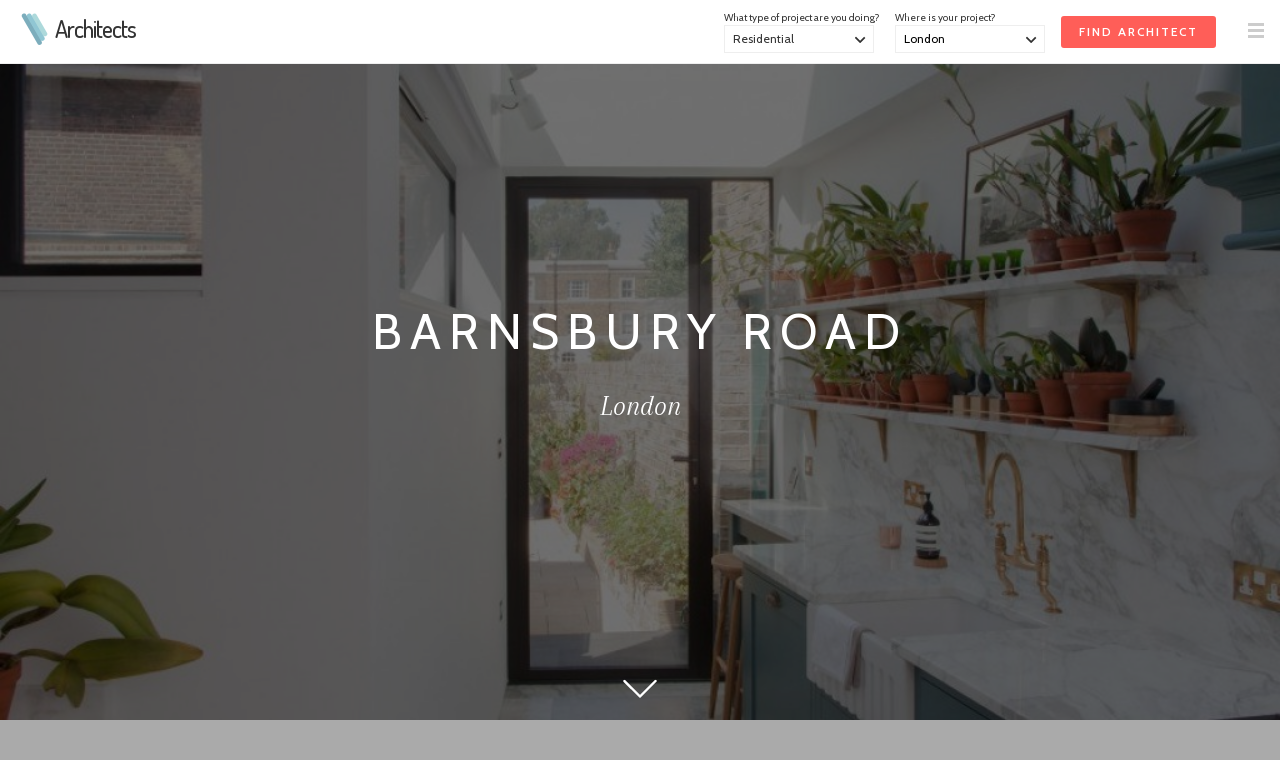

--- FILE ---
content_type: text/html; charset=UTF-8
request_url: https://architects.net/projects/barnsbury-road/
body_size: 7006
content:
<!doctype html>
<html lang="en">

<head>
<meta charset="utf-8"> 

<script id="cookieyes" type="text/javascript" src="https://cdn-cookieyes.com/client_data/d32d7d6e9f4cb143ca072196/script.js"></script>


<meta name="description" content="Barnsbury Road. How can you bring light and order to a dark, split-level dysfunctional kitchen? How can you bring together indoors and outdoors when the two don’t quite join up. Learn more about this excellent residential project in London.">
<meta name="keywords" content="architect, architects, architecture, building, structure, home improvements, renovation project, home makeover, residential architects, commercial architects">
<meta name="author" content="Architects">
<meta property="og:site_name" content="Architects"><meta property="og:image" content="https://architects.net/assets/icon250-id.png"><meta name="viewport" content="width=device-width, initial-scale=1.0, user-scalable=no">

<title>Barnsbury Road - Architects.net</title>

<link rel="shortcut icon" href="/assets/logo-for-favicon-2.png">

<link rel="apple-touch-icon" sizes="57x57" href="/assets/aArtboard-57.png">
<link rel="apple-touch-icon" sizes="60x60" href="/assets/aArtboard-60.png">
<link rel="apple-touch-icon" sizes="76x76" href="/assets/aArtboard-76.png">
<link rel="apple-touch-icon" sizes="120x120" href="/assets/aArtboard-120.png">
<link rel="apple-touch-icon" sizes="152x152" href="/assets/aArtboard-152.png">
<link rel="apple-touch-icon" sizes="167x167" href="/assets/aArtboard-167.png">
<link rel="apple-touch-icon" sizes="180x180" href="/assets/aArtboard-180.png">

<link rel="icon" sizes="192x192" href="/assets/aArtboard-192.png">
<link rel="icon" sizes="128x128" href="/assets/aArtboard-128.png">

<link href="//fonts.googleapis.com/css?family=Dosis:500" rel="stylesheet">
<link href="//fonts.googleapis.com/css?family=Cabin:400,600" rel="stylesheet">
<link href='//fonts.googleapis.com/css?family=Arapey:400italic,400' rel='stylesheet' type='text/css'>

<script type="text/javascript" src="/scripts/jquery-latest.js"></script><script type="text/javascript" src="/scripts/common-7.js"></script><script type="text/javascript" src="/scripts/specific-8.js"></script><link href="/scripts/global-12.css" rel="stylesheet" type="text/css">

<script type="application/ld+json">
	{
	  "@context" : "http://schema.org",
	  "@type" : "WebSite",
	  "name" : "Architects",
	  "alternateName" : "Architects",
	  "url" : "https://architects.net"
	}
</script>

<script type="application/ld+json">
			{
				"@context": "http://schema.org",
				"@type": "BreadcrumbList",
				"itemListElement": [{
								"@type": "ListItem",
								"position": 1,
								"item":
									{
										"@id": "https://architects.net/projects",
										"name": "Gallery"
									}
							},{
								"@type": "ListItem",
								"position": 2,
								"item":
									{
										"@id": "https://architects.net/projects/barnsbury-road",
										"name": "Barnsbury Road"
									}
							}]
			}</script>
<link rel="canonical" href="https://architects.net/projects/barnsbury-road/">
<script type="text/javascript" src="/scripts/gallery-5.js"></script><script>
window['_fs_debug'] = false;
window['_fs_host'] = 'fullstory.com';
window['_fs_script'] = 'edge.fullstory.com/s/fs.js';
window['_fs_org'] = 'J0FJS';
window['_fs_namespace'] = 'FS';
(function(m,n,e,t,l,o,g,y){
    if (e in m) {if(m.console && m.console.log) { m.console.log('FullStory namespace conflict. Please set window["_fs_namespace"].');} return;}
    g=m[e]=function(a,b,s){g.q?g.q.push([a,b,s]):g._api(a,b,s);};g.q=[];
    o=n.createElement(t);o.async=1;o.crossOrigin='anonymous';o.src='https://'+_fs_script;
    y=n.getElementsByTagName(t)[0];y.parentNode.insertBefore(o,y);
    g.identify=function(i,v,s){g(l,{uid:i},s);if(v)g(l,v,s)};g.setUserVars=function(v,s){g(l,v,s)};g.event=function(i,v,s){g('event',{n:i,p:v},s)};
    g.anonymize=function(){g.identify(!!0)};
    g.shutdown=function(){g("rec",!1)};g.restart=function(){g("rec",!0)};
    g.log = function(a,b){g("log",[a,b])};
    g.consent=function(a){g("consent",!arguments.length||a)};
    g.identifyAccount=function(i,v){o='account';v=v||{};v.acctId=i;g(o,v)};
    g.clearUserCookie=function(){};
    g.setVars=function(n, p){g('setVars',[n,p]);};
    g._w={};y='XMLHttpRequest';g._w[y]=m[y];y='fetch';g._w[y]=m[y];
    if(m[y])m[y]=function(){return g._w[y].apply(this,arguments)};
    g._v="1.3.0";
})(window,document,window['_fs_namespace'],'script','user'); </script><script async src="https://www.googletagmanager.com/gtag/js?id=G-LT15R4HBZH"></script>
<script>
  window.dataLayer = window.dataLayer || [];
  function gtag(){dataLayer.push(arguments);}
  gtag('js', new Date());
  gtag('config', 'G-LT15R4HBZH');
</script>
</head>

<body>
<a name="top"></a>

<noscript>
<style type="text/css">#main, #above_wave, #splash, #right, #left, #footer, #info, #top_strip {display: none;}</style>
<div id="noscript">Sorry, but you need to have Javascript enabled on your browser<br>to use this website.</div>
</noscript>

<div id="all_content"><div id="top_strip" style="display: none;"><div class="spacer_mini">&nbsp;</div><div class="container_clear" id="top_strip_contents" align="center"><div class="clear"></div></div></div><div id="menu_contents_when_clear" class="strip_menu" style="visibility: hidden; "><table width="100%" height="64px"><tr valign="middle" height="64px"><td width="16px">&nbsp;</td><td><a href="/" title="Architects"><img src="/assets/architects-logo-alt-white.png" alt="Architects" width="36px" height="32px"> </a><a href="/" class="logo_white" title="Architects">Architects</a></td><td align="right" width="64px"><a href="#" onclick="showThing( 'menu_large_text' ); return false;" class="down_2"><img src="/assets/icon32-menu.png" alt="" style="margin-right:16px;" width="16px" height="16px"></a></td></tr></table></div><div id="menu_contents_when_white" class="strip_menu" style="background-color: #FFF; border-bottom: 1px solid #EEE; "><table width="100%" height="64px"><tr valign="middle" height="64px"><td width="16px">&nbsp;</td><td><a href="/" title="Architects"><img src="/assets/architects-logo-alt-color.png" alt="Architects" width="36px" height="32px"> </a><a href="/" class="logo" title="Architects">Architects</a></td><td align="right" id="top_form"><div id="top_form_inner"><form id="enq_top" name="enq_top" method="post" action="/find-architect/"><input type="hidden" name="from_top_form" value="1"><div class="top_form_field_container" style="top: 6px;"><input id="enq_submit" type="submit" class="btn_sml_rev" value="Find Architect"></div><div class="top_form_field_container"><span class="tiny">Where is your project?</span><div id="bg_location_top" class="dd_box_sml"><select id="d_location_top" name="d_location" class="sml_field_dd_new" onchange="changeDDMain('d_location_top','(Choose a location)','d_location_2')" style="color:#000;"><option selected="selected">(Choose a location)</option><option value="London" selected="selected">London</option><option value="Birmingham">Birmingham</option><option value="Leeds">Leeds</option><option value="Glasgow">Glasgow</option><option value="Sheffield">Sheffield</option><option value="Bradford">Bradford</option><option value="Edinburgh">Edinburgh</option><option value="Liverpool">Liverpool</option><option value="Manchester">Manchester</option><option value="Bristol">Bristol</option><option value="Cardiff">Cardiff</option><option value="Aberdeen">Aberdeen</option><option value="Belfast">Belfast</option><option value="Dundee">Dundee</option><option value="Swansea">Swansea</option><option value="Londonderry">Londonderry</option><option value="Newport">Newport</option><option value="------------------------">------------------------</option><option value="Outside the UK">Outside the UK</option><option value="------------------------">------------------------</option><option value="Aberdeenshire">Aberdeenshire</option><option value="Anglesey">Anglesey</option><option value="Angus">Angus</option><option value="Antrim">Antrim</option><option value="Argyll">Argyll</option><option value="Armagh">Armagh</option><option value="Avon">Avon</option><option value="Ayrshire">Ayrshire</option><option value="Banffshire">Banffshire</option><option value="Bedfordshire">Bedfordshire</option><option value="Berkshire">Berkshire</option><option value="Berwickshire">Berwickshire</option><option value="Brecknockshire">Brecknockshire</option><option value="Buckinghamshire">Buckinghamshire</option><option value="Bute">Bute</option><option value="Caernarfonshire">Caernarfonshire</option><option value="Caithness">Caithness</option><option value="Cambridgeshire">Cambridgeshire</option><option value="Cardiganshire">Cardiganshire</option><option value="Carmarthenshire">Carmarthenshire</option><option value="Cheshire">Cheshire</option><option value="Clackmannanshire">Clackmannanshire</option><option value="Cleveland">Cleveland</option><option value="Clwyd">Clwyd</option><option value="Cornwall">Cornwall</option><option value="County Down">County Down</option><option value="Cumberland">Cumberland</option><option value="Cumbria">Cumbria</option><option value="Denbighshire">Denbighshire</option><option value="Derbyshire">Derbyshire</option><option value="Devon">Devon</option><option value="Dorset">Dorset</option><option value="Dumfriesshire">Dumfriesshire</option><option value="Dunbartonshire">Dunbartonshire</option><option value="Durham">Durham</option><option value="Dyfed">Dyfed</option><option value="East Lothian">East Lothian</option><option value="Essex">Essex</option><option value="Fermanagh">Fermanagh</option><option value="Fife">Fife</option><option value="Flintshire">Flintshire</option><option value="Glamorgan">Glamorgan</option><option value="Gloucestershire">Gloucestershire</option><option value="Gwent">Gwent</option><option value="Gwynedd">Gwynedd</option><option value="Hampshire">Hampshire</option><option value="Herefordshire">Herefordshire</option><option value="Hertfordshire">Hertfordshire</option><option value="Humberside">Humberside</option><option value="Huntingdonshire">Huntingdonshire</option><option value="Inverness-shire">Inverness-shire</option><option value="Isle of Ely">Isle of Ely</option><option value="Isle of Wight">Isle of Wight</option><option value="Kent">Kent</option><option value="Kincardineshire">Kincardineshire</option><option value="Kinross-shire">Kinross-shire</option><option value="Kirkcudbrightshire">Kirkcudbrightshire</option><option value="Lanarkshire">Lanarkshire</option><option value="Lancashire">Lancashire</option><option value="Leicestershire">Leicestershire</option><option value="Lincolnshire">Lincolnshire</option><option value="Merionethshire">Merionethshire</option><option value="Merseyside">Merseyside</option><option value="Middlesex">Middlesex</option><option value="Midlothian">Midlothian</option><option value="Monmouthshire">Monmouthshire</option><option value="Montgomeryshire">Montgomeryshire</option><option value="Moray">Moray</option><option value="Nairnshire">Nairnshire</option><option value="Norfolk">Norfolk</option><option value="Northamptonshire">Northamptonshire</option><option value="Northumberland">Northumberland</option><option value="Nottinghamshire">Nottinghamshire</option><option value="Orkney">Orkney</option><option value="Oxfordshire">Oxfordshire</option><option value="Peeblesshire">Peeblesshire</option><option value="Pembrokeshire">Pembrokeshire</option><option value="Perthshire">Perthshire</option><option value="Powys">Powys</option><option value="Radnorshire">Radnorshire</option><option value="Renfrewshire">Renfrewshire</option><option value="Ross-shire">Ross-shire</option><option value="Roxburghshire">Roxburghshire</option><option value="Rutland">Rutland</option><option value="Selkirkshire">Selkirkshire</option><option value="Shetland">Shetland</option><option value="Shropshire">Shropshire</option><option value="Somerset">Somerset</option><option value="Staffordshire">Staffordshire</option><option value="Stirlingshire">Stirlingshire</option><option value="Suffolk">Suffolk</option><option value="Surrey">Surrey</option><option value="Sussex">Sussex</option><option value="Sutherland">Sutherland</option><option value="Tyne and Wear">Tyne and Wear</option><option value="Tyrone">Tyrone</option><option value="Warwickshire">Warwickshire</option><option value="West Lothian">West Lothian</option><option value="West Midlands">West Midlands</option><option value="Westmorland">Westmorland</option><option value="Wigtownshire">Wigtownshire</option><option value="Wiltshire">Wiltshire</option><option value="Worcestershire">Worcestershire</option><option value="Yorkshire">Yorkshire</option></select></div></div><div class="top_form_field_container"><span class="tiny">What type of project are you doing?</span><div id="bg_type_top" class="dd_box_sml"><select 
					id="d_type_top" 
					name="d_type" 
					class="sml_field_dd_new" 
					onchange="changeDDMain('d_type_top','(Choose a type)','d_type_2')" style="color:#333;"><option selected="selected">(Choose a type)</option><option value="Residential" selected="selected">Residential</option><option value="Commercial">Commercial</option><option value="Mixed use">Mixed use</option><option value="Heritage">Conservation & Heritage</option><option value="Municipal">Public building</option><option value="Education">Education</option><option value="Student accomodation">Student accommodation</option><option value="Hospitality">Hotel/Restaurant/Bar</option><option value="Healthcare">Healthcare</option><option value="Other">Other</option></select></div></div></form></div><div id="btn_find"><a href="/find-architect/" class="btn_sml_rev">FIND ARCHITECT</a></div></td><td align="right" width="64px"><a href="#" onclick="showThing( 'menu_large_text' ); return false;" class="down_2"><img src="/assets/icon32-menu-grey.png" alt="" style="margin-right:16px;" width="16px" height="16px"></a></td></tr></table></div><a href="/projects?c=likes" id="likes_tally_outer" style="display: none;" title="Click to see your Likes"><span id="likes_tally_desc">LIKES</span><span id="likes_tally"></span></a><div id="top_band" class="band band_jump"  style="background-color: #ebdbe0;background-image:url('/assets/bg-graded-sunset-01.png');
			-webkit-background-size: cover;
			-moz-background-size: cover;
			-o-background-size: cover;
			background-size: cover;
		
			filter: progid:DXImageTransform.Microsoft.AlphaImageLoader(src='/assets/bg-graded-sunset-01.png', sizingMethod='scale');
			-ms-filter: "progid:DXImageTransform.Microsoft.AlphaImageLoader(src='/assets/bg-graded-sunset-01.png', sizingMethod='scale')";"><div id="loading"><div class="loader_animation"></div>&nbsp;&nbsp;&nbsp;<div class="loader_words">Loading image</div></div><div class="down_arrow_outer"><a href="#about_project" class="down_arrow_inner"><img src="/assets/arr-line-down.png" alt="" width="" height=""></a></div><div class="wash_dark"><div class="band_inner container_clear"><div class="padding_div" style="padding-top:64px; padding-bottom:64px;"><div id="output" style=" display:none;"><div class="padding_div"><a href="javascript:switchMenu( 'output' )" id="output_close"><img src="/assets/icon16-close-lines-white.png" alt="Close"></a><span class="med" id="output_msg"></span></div></div><div style="clear:both; height:128px;">&nbsp;</div><h1 class="super_pic" align="center">Barnsbury Road</h1><div class="spacer">&nbsp;</div><h2 class="super_pic_sub" align="center">London</h2><div style="clear:both; height:128px;">&nbsp;</div></div></div></div></div><div class="band_lightgrey"><div class="container_clear"><div><div><a name="about_project" class="inpage_anchor" style="top:-64px"></a><div class="spacer">&nbsp;</div></div><div id="container_gallery"><div id="project_words"><div class="padding_div" id="padding_div_first"><div class="padding_div"><p>How can you bring light and order to a dark, split-level dysfunctional kitchen? How can you bring together indoors and outdoors when the two don’t quite join up? Tucked behind a brick wall, our glass-topped ‘black box’ extension does everything at once, lifting the spirits, bringing order to the kitchen, and leading you through from the house to the garden. And a little lantern by the back door lights the way. It’s a mini version of the door itself, and a clever finishing touch.</p><div class="spacer_lrg">&nbsp;</div><div class="hard_divider">&nbsp;</div><div class="spacer">&nbsp;</div><div class="spacer_sml">&nbsp;</div><div class="project_meta"><h4>Location</h4><div class="spacer_mini">&nbsp;</div>London</div><div class="project_meta"><h4>Type</h4><div class="spacer_mini">&nbsp;</div>Residential</div><div class="project_meta"><h4>Nature of project</h4><div class="spacer_mini">&nbsp;</div>Extension</div><div class="project_meta"><h4>Main materials</h4><div class="spacer_mini">&nbsp;</div>Glass, Zinc</div></div><div class="spacer">&nbsp;</div></div></div><a href="/projects/barnsbury-road/hero-image/" title="Barnsbury Road / Hero image"class="project_pic" style="background-image: url('/pics/tn/1624630402-Rear-extension-and-refurbishment-of-a-Georgian-house-in-Islington-2__ScaleWidthWzEwMDBd-488x488.jpg');">&nbsp;</a>

<a href="/projects/barnsbury-road/2/" title="Barnsbury Road / 2"class="project_pic" style="background-image: url('/pics/tn/1624636223-Rear-extension-and-refurbishment-of-a-Georgian-house-in-Islington-1__ScaleWidthWzEwMDBd-488x488.jpg');">&nbsp;</a>

<a href="/projects/barnsbury-road/3/" title="Barnsbury Road / 3"class="project_pic" style="background-image: url('/pics/tn/1624636233-Rear-extension-and-refurbishment-of-a-Georgian-house-in-Islington-3__ScaleWidthWzEwMDBd-488x488.jpg');">&nbsp;</a>

<a href="/projects/barnsbury-road/4/" title="Barnsbury Road / 4"class="project_pic" style="background-image: url('/pics/tn/1624636246-Rear-extension-and-refurbishment-of-a-Georgian-house-in-Islington-4__ScaleWidthWzEwMDBd-488x488.jpg');">&nbsp;</a>

<a href="/projects/barnsbury-road/5/" title="Barnsbury Road / 5"class="project_pic" style="background-image: url('/pics/tn/1624636253-Rear-extension-and-refurbishment-of-a-Georgian-house-in-Islington-5__ScaleWidthWzEwMDBd-488x488.jpg');">&nbsp;</a>

<a href="/projects/barnsbury-road/6/" title="Barnsbury Road / 6"class="project_pic" style="background-image: url('/pics/tn/1624636261-Rear-extension-and-refurbishment-of-a-Georgian-house-in-Islington-6__ScaleWidthWzEwMDBd-488x488.jpg');">&nbsp;</a>

<a href="/projects/barnsbury-road/7/" title="Barnsbury Road / 7"class="project_pic" style="background-image: url('/pics/tn/1624636269-Rear-extension-and-refurbishment-of-a-Georgian-house-in-Islington-7__ScaleWidthWzEwMDBd-488x488.jpg');">&nbsp;</a>

<a href="/projects/barnsbury-road/8/" title="Barnsbury Road / 8"class="project_pic" style="background-image: url('/pics/tn/1624636276-Rear-extension-and-refurbishment-of-a-Georgian-house-in-Islington-8__ScaleWidthWzEwMDBd-488x488.jpg');">&nbsp;</a>

<a href="/projects/barnsbury-road/9/" title="Barnsbury Road / 9"class="project_pic" style="background-image: url('/pics/tn/1624636286-Rear-extension-and-refurbishment-of-a-Georgian-house-in-Islington-9__ScaleWidthWzEwMDBd-488x488.jpg');">&nbsp;</a>

</div><div class="padding_div"><div class="spacer">&nbsp;</div><div class="spacer_lrg">&nbsp;</div></div></div></div></div><div class="band_white"><div class="container_clear"><div><div class="padding_div"><div style="clear:both; height:128px;">&nbsp;</div><div class="container_sml" align="center"><a href="" onclick="goBack(); return false;" class="like_h4">&larr; Back</a><div class="spacer_lrg">&nbsp;</div><a href="/architects#fps" class="like_h3 red">Featured Projects</a><div class="spacer">&nbsp;</div></div><div style="clear:both; height:128px;">&nbsp;</div>

</div> <!-- PADDING_DIV ENDS -->
</div> <!-- DIV ENDS -->


<div class="clear"></div>


</div> <!-- CONTAINER ENDS -->
</div> <!-- BAND DIV ENDS -->

<div class="clear"></div>













<div id="footer" class="band_jump"><div class="spacer_lrg">&nbsp;</div><div class="container"><div class="padding_div_lr"><div class="col_3"><div class="spacer">&nbsp;</div><h4>For Clients</h4><div class="spacer">&nbsp;</div><a href="/" title="Homepage">Homepage</a><br><a href="/architects/" title="Our architects">Our architects</a><br><a href="/resources/" title="Helpful resources">Helpful resources</a><br><a href="/find-architect/" title="Find an architect">Find an architect</a><br></div><div class="col_3"><div class="spacer">&nbsp;</div><h4>For Architects</h4><div class="spacer">&nbsp;</div><a href="/account/register.html" title="Join us">Join us</a><br><a href="/account/" title="Login">Login</a><br><a href="/contact-us.html?w=d" title="Contact us">Contact us</a><br></div><div class="col_3"><div class="spacer">&nbsp;</div><h4>For everyone</h4><div class="spacer">&nbsp;</div><a href="/referrals/" title="Referral programme">Referral programme</a><br><a href="/suppliers/register.html" title="Trade suppliers">Trade suppliers</a><br></div><div class="spacer_lrg">&nbsp;</div><div class="col_2"><div class="width_50"><a href="https://interiordesigners.net" target="_blank"><img src="/assets/id-logo-whole.png" alt="" width="96px"></a><div class="spacer">&nbsp;</div><p>Also looking for a great interior designer? Visit our sister site <a href="https://interiordesigners.net" target="_blank" class="white underline_a_white">InteriorDesigners.net</a>.</p></div><div class="spacer_lrg">&nbsp;</div></div><div class="col_2"><h4>Share This</h4><div style="clear:both; height:24px;">&nbsp;</div><!--// FACEBOOK LIKE BUTTON //-->
<iframe src="//www.facebook.com/plugins/like.php?href=https%3A%2F%2Farchitects.net%2Fprojects%2Fbarnsbury-road%2F&amp;width&amp;layout=button&amp;action=like&amp;show_faces=true&amp;share=true&amp;height=21" scrolling="no" frameborder="0" style="border:none; overflow:hidden; height:21px; margin: 0 auto;" allowTransparency="true"></iframe>

<div class="spacer_sml">&nbsp;</div>



<!--// TWEET THIS //-->
<a href="https://twitter.com/share" 
	class="twitter-share-button" 
	data-url="https%3A%2F%2Farchitects.net%2Fprojects%2Fbarnsbury-road%2F"
	data-via="" 
	data-hashtags="architects"
	data-text="">
Tweet</a>

<script>!function(d,s,id){var js,fjs=d.getElementsByTagName(s)[0];if(!d.getElementById(id)){js=d.createElement(s);js.id=id;js.src="//platform.twitter.com/widgets.js";fjs.parentNode.insertBefore(js,fjs);}}(document,"script","twitter-wjs");</script>

<div class="spacer_sml">&nbsp;</div>



<!--// ADDTHIS BUTTON //-->
<!--
<a 
	class="addthis_button" 
	href="http://www.addthis.com/bookmark.php?v=250&amp;username=xa-4c21e7635872aaf3"
	data-url="https%3A%2F%2Farchitects.net%2Fprojects%2Fbarnsbury-road%2F" 
	data-title=""
	>
	
		<img 
			src="http://s7.addthis.com/static/btn/v2/lg-share-en.gif" 
			width="125" 
			height="16" 
			alt="Bookmark and Share" 
			style="border:0">
</a>

<script type="text/javascript" src="http://s7.addthis.com/js/250/addthis_widget.js#username=xa-4c21e7635872aaf3"></script>
<div class="spacer_mini">&nbsp;</div>
-->


<div class="spacer_lrg">&nbsp;</div></div></div></div><div class="clear"></div><div class="hard_divider_light">&nbsp;</div><div class="spacer">&nbsp;</div><div class="padding_div"><div id="copyright" align="center"><a href="/contact-us.html" title="Contact us">Contact us</a>&nbsp;&nbsp;&nbsp;<span class="lightgrey">/</span>&nbsp;&nbsp;&nbsp;<a href="/privacy-policy.html" title="Privacy Policy">Privacy Policy</a>&nbsp;&nbsp;&nbsp;<span class="lightgrey">/</span>&nbsp;&nbsp;&nbsp;<a href="/terms-and-conditions.html" title="Terms &amp; Conditions">Terms &amp; Conditions</a>&nbsp;&nbsp;&nbsp;<span class="lightgrey">/</span>&nbsp;&nbsp;&nbsp;Copyright &copy; 2026 <a href="https://architects.net">Architects.net</a><div class="spacer_lrg">&nbsp;</div><a href="#top">Back to top</a></div></div><div class="spacer">&nbsp;</div></div></div><div id="menu_large_text" style="display:none;"><a href="#" onclick="hideThing( 'menu_large_text' ); return false;" id="link_x" class="fl_right" style="margin-top:24px"><img src="/assets/icon16-close-lines-black.png" alt="&times;" style="margin-right:16px;"></a><div class="container_clear"><div id="padding_menu_large_text"><div class="spacer">&nbsp;</div><div class="fl_left"><span class="menu_item_med">For Clients</span><a href="/" class="menu_item_lrg" title="Homepage">Homepage</a><a href="/architects/" class="menu_item_lrg" title="Our architects">Our architects</a><a href="/resources/" class="menu_item_lrg" title="Helpful resources">Helpful resources</a><a href="/find-architect/" class="menu_item_lrg" title="Find an architect">Find an architect</a></div><div class="spacer_lrg">&nbsp;</div><div class="fl_left"><span class="menu_item_med">For Architects</span><a href="/account/register.html" class="menu_item_lrg" title="Join us">Join us</a><a href="/account/" class="menu_item_lrg" title="Login">Login</a><a href="/contact-us.html?w=d" class="menu_item_lrg" title="Contact us">Contact us</a></div><div class="spacer_lrg">&nbsp;</div><div class="fl_left"><span class="menu_item_med">For everyone</span><a href="/referrals/" class="menu_item_lrg" title="Referral programme">Referral programme</a><a href="/suppliers/register.html" class="menu_item_lrg" title="Trade suppliers">Trade suppliers</a></div><div class="clear"></div></div></div></div><div id="contact_details_compensator">&nbsp;</div><script type="text/javascript">
			
			$(window).ready(function() 
				{
					var w = $(window).width();
					if (w >= 1536)
						{
							var d = '-2048x1536';
						}
					else if (w < 600)
						{
							var d = '-800x600';
						}
					else
						{
							var d = '-1024x768';
						}
					var bg = '/pics/tn/1624630402-Rear-extension-and-refurbishment-of-a-Georgian-house-in-Islington-2__ScaleWidthWzEwMDBd' + d + '.jpg';
					
					$('<img/>').attr('src', bg).load(function() 
						{
						   $(this).remove();
						   $('#top_band').css('background-image','url("' + bg + '")');
						   $('#loading').hide();
						});
				}
			);
		
		</script>
<script type="text/javascript" async src="//assets.pinterest.com/js/pinit.js"></script></body>
</html>